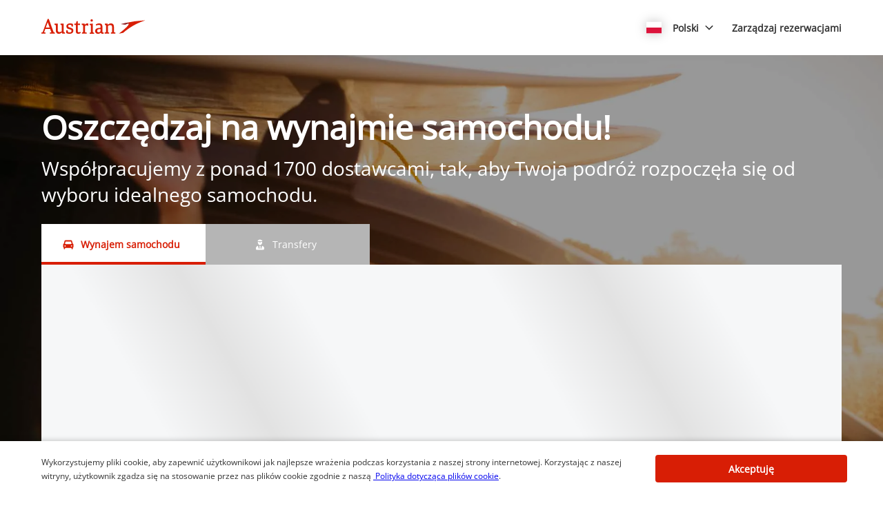

--- FILE ---
content_type: image/svg+xml
request_url: https://ajaxgeo.cartrawler.com/svg-assets/icons/flags/jp.svg
body_size: 580
content:
<?xml version="1.0" encoding="UTF-8"?>
<svg width="640px" height="480px" viewBox="0 0 640 480" version="1.1" xmlns="http://www.w3.org/2000/svg" xmlns:xlink="http://www.w3.org/1999/xlink">
    <title>jp</title>
    <defs>
        <polygon id="path-1-jp" points="0 0 640 0 640 480 0 480"></polygon>
    </defs>
    <g id="Symbols" stroke="none" stroke-width="1" fill="none" fill-rule="evenodd">
        <g id="jp">
            <mask fill="white">
                <use xlink:href="#path-1-jp"></use>
            </mask>
            <g id="Path"></g>
            <g id="Group" fill-rule="nonzero">
                <polygon id="Path" fill="#FFFFFF" points="0 0 640 0 640 480 0 480"></polygon>
                <circle id="Oval" fill="#D30000" cx="320.203746" cy="240.203746" r="149.203746"></circle>
            </g>
        </g>
    </g>
</svg>
